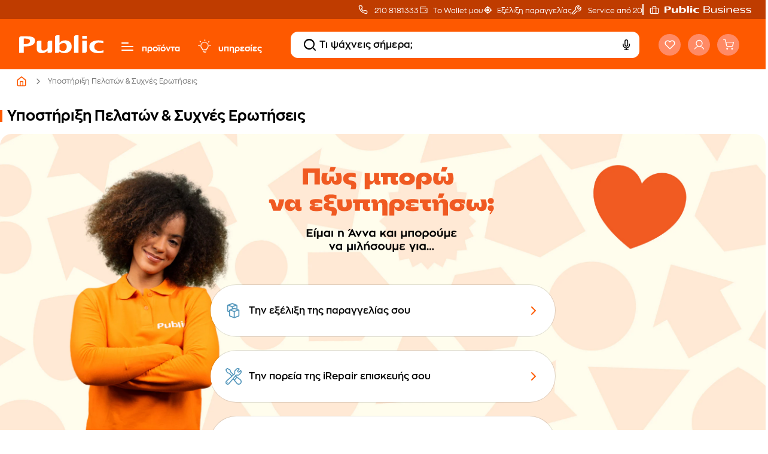

--- FILE ---
content_type: image/svg+xml
request_url: https://media.public.gr/images/lp/202308-contact-page/paraggelia.svg
body_size: 1288
content:
<svg width="28" height="28" viewBox="0 0 28 28" fill="none" xmlns="http://www.w3.org/2000/svg">
<g clip-path="url(#clip0_520_2821)">
<path fill-rule="evenodd" clip-rule="evenodd" d="M12.8521 1.43128L19.8982 4.05175L19.8974 4.05393C20.4857 4.28723 20.8998 4.89009 20.8998 5.54857V11.261L23.1306 12.0906C23.7733 12.2912 24.2366 12.9254 24.2366 13.6219V22.407C24.2366 23.0671 23.8323 23.661 23.2254 23.8984L23.2109 23.9041L16.1766 26.5127C15.8327 26.65 15.4438 26.65 15.0999 26.5127L8.05102 23.8986C7.44412 23.6611 7.03992 23.0671 7.03992 22.407V16.6914L4.71423 15.8252C4.10731 15.5877 3.70312 14.9937 3.70312 14.3336V5.54857C3.70312 4.83942 4.18954 4.19449 4.84987 4.00652L11.7744 1.43128C12.1186 1.29374 12.5078 1.29374 12.8521 1.43128ZM20.1781 12.8597L15.6383 11.1714L11.0985 12.8597L15.6383 14.5437L20.1781 12.8597ZM8.11153 12.1035L11.4383 10.8663V8.01665L5.45312 5.7965V14.2329L7.03992 14.824V13.6219C7.03992 12.9399 7.48977 12.3174 8.11153 12.1035ZM13.1883 10.2155L15.0995 9.50467C15.4437 9.36712 15.833 9.36712 16.1772 9.50467L19.1498 10.6102V5.7965L13.1883 8.00789V10.2155ZM12.3132 3.09799L16.8471 4.78414L12.3015 6.47032L7.76759 4.78852L12.3132 3.09799ZM8.78992 22.3061V13.8699L14.7631 16.0856V24.5214L8.78992 22.3061ZM16.5131 24.5215V16.0857L22.4866 13.8699V22.3061L16.5131 24.5215Z" fill="#5396BB"/>
</g>
<defs>
<clipPath id="clip0_520_2821">
<rect width="28" height="28" fill="white"/>
</clipPath>
</defs>
</svg>


--- FILE ---
content_type: image/svg+xml
request_url: https://media.public.gr/images/lp/202308-contact-page/store.svg
body_size: 1549
content:
<svg width="29" height="28" viewBox="0 0 29 28" fill="none" xmlns="http://www.w3.org/2000/svg">
<g clip-path="url(#clip0_520_2827)">
<path fill-rule="evenodd" clip-rule="evenodd" d="M4.125 2.39062C3.16342 2.39062 2.375 3.17904 2.375 4.14062V7.46561C2.375 8.63213 2.82246 9.6914 3.55334 10.4843V23.8573C3.55334 24.8189 4.34176 25.6073 5.30334 25.6073H11.02V16.0406H16.97V25.6073H22.6867C23.6483 25.6073 24.4367 24.8189 24.4367 23.8573V10.4714C25.1619 9.6777 25.6034 8.62156 25.6034 7.46561V4.14062C25.6034 3.17904 24.8149 2.39062 23.8534 2.39062H4.125ZM22.6867 11.6492C22.2071 11.8258 21.6885 11.9223 21.1467 11.9223C19.6859 11.9223 18.3844 11.2172 17.5706 10.1254C16.7593 11.2146 15.4619 11.9223 13.9949 11.9223C12.5306 11.9223 11.2265 11.2139 10.4131 10.1178C9.60221 11.2113 8.30215 11.9223 6.83168 11.9223C6.29533 11.9223 5.78047 11.8272 5.30334 11.6529V23.8573H9.27V16.0406C9.27 15.079 10.0584 14.2906 11.02 14.2906H16.97C17.9316 14.2906 18.72 15.079 18.72 16.0406V23.8573H22.6867V11.6492ZM16.69 7.46561V4.14062H11.2883V7.46561L11.2883 7.48631C11.2994 8.97496 12.5115 10.1723 13.9949 10.1723C15.426 10.1723 16.5927 9.06246 16.6944 7.66421C16.6915 7.59838 16.69 7.53217 16.69 7.46561ZM21.1467 10.1723C19.7229 10.1723 18.5491 9.06922 18.4472 7.66424C18.4501 7.59839 18.4516 7.53217 18.4516 7.46561V4.14062H23.8534V7.46561C23.8534 8.95589 22.6449 10.1723 21.1467 10.1723ZM9.53821 4.14062H4.125V7.46561C4.125 8.96384 5.3414 10.1723 6.83168 10.1723C8.32296 10.1723 9.52713 8.96714 9.53825 7.4863L9.53821 7.46561V4.14062Z" fill="#5396BB"/>
</g>
<defs>
<clipPath id="clip0_520_2827">
<rect width="28" height="28" fill="white" transform="translate(0.859375)"/>
</clipPath>
</defs>
</svg>


--- FILE ---
content_type: application/javascript
request_url: https://www.public.gr/chunk-OAQ6JC6L.js
body_size: 637
content:
import{a as I}from"./chunk-IQB5GRXM.js";import{n as R}from"./chunk-GW73RGCA.js";import{a as U}from"./chunk-VWPR4TKU.js";import{a as C}from"./chunk-6U5YUPRS.js";import{h as g}from"./chunk-4Y7VACQE.js";import{A as l}from"./chunk-52REBEN3.js";import{$a as b,M as S,ea as d,k as s,na as f,s as v,sa as r,t as h}from"./chunk-EOSHGG3A.js";var e=class e{constructor(o,t,m,a,u){this.platformId=o;this.commonService=t;this.route=m;this.checkoutApiService=a;this.dialogService=u}canActivate(o,t){return this.route.url.includes("thank-you")?!0:new Promise((a,u)=>{let y=new Promise((p,n)=>{let c=sessionStorage.getItem("cancelOrderId"),T=c?this.checkoutApiService.ccCancel(c):v({cancel:!1});l(this.platformId)?T.pipe(d(i=>(sessionStorage.removeItem("cancelOrderId"),this.commonService.getCartSummary())),S(i=>(console.log("catchError ccCancel$"),i.statusText==="018"?(sessionStorage.removeItem("cancelOrderId"),this.route.navigateByUrl("/checkout/thank-you/".concat(c),{skipLocationChange:!0}),s):i.statusText==="022"&&sessionStorage.getItem("cancelOrderId")?(sessionStorage.removeItem("cancelOrderId"),this.route.navigateByUrl("/checkout/checkoutDetails/delivery?cancelledOrderWithExpiredOtp=true"),s):h(()=>i)))).subscribe({next:i=>{this.commonService.cartSummary$.value.totalCommerceItemCount?p(!0):n(!0)},error:()=>{n(!0)}}):n(!0)});Promise.all([y]).then(p=>{a(!0)}).catch(()=>{u(!0)})}).then(a=>a).catch(()=>(l(this.platformId)&&!C.ssr?this.route.navigateByUrl("checkout/empty-cart",{skipLocationChange:!1}):this.route.navigateByUrl("checkout/empty-cart",{skipLocationChange:!0}),!1))}canActivateChild(o,t){return!0}canDeactivate(o,t,m,a){return!0}canLoad(o,t){return!0}};e.\u0275fac=function(t){return new(t||e)(r(b),r(U),r(g),r(I),r(R))},e.\u0275prov=f({token:e,factory:e.\u0275fac});var k=e;export{k as a};


--- FILE ---
content_type: image/svg+xml
request_url: https://www.public.gr/assets/b2b/images/logo-business.svg
body_size: 2397
content:
<svg width="242" height="34" viewBox="0 0 242 34" fill="none" xmlns="http://www.w3.org/2000/svg">
<path d="M62.5593 8.84706V26.8811H67.7918V6.76514H65.2519C63.5493 6.76514 62.5593 7.72976 62.5593 8.84706Z" fill="white"/>
<path d="M77.1652 7.50098H71.9326V10.6007H77.1652V7.50098Z" fill="white"/>
<path d="M52.476 12.6061C49.5798 12.6061 47.4979 13.7488 46.1516 15.604V6.76514H43.5608C41.7819 6.76514 40.8936 7.65342 40.8936 8.89795V26.8811H44.0188C45.1361 26.8811 45.7977 26.2959 45.9735 25.3821C47.7269 26.703 49.6562 27.2119 51.6641 27.2119C56.8457 27.2119 59.9455 23.6819 59.9455 19.5157C59.9455 15.3496 56.8712 12.6061 52.4783 12.6061H52.476ZM50.1651 24.7483C48.6916 24.7483 47.2689 24.163 46.1516 23.2239V17.7369C47.5234 16.3142 48.9969 15.604 50.5468 15.604C53.0867 15.604 54.3821 17.0012 54.3821 19.8211C54.3821 22.4374 52.7814 24.7483 50.1651 24.7483Z" fill="white"/>
<path d="M32.434 14.9681V21.7251C30.8587 23.4022 29.2834 24.1887 27.6086 24.2141C26.1096 24.2396 25.3995 23.4762 25.3995 21.8778V12.9116H22.5033C21.1061 12.9116 20.0906 13.8762 20.0906 14.9935L20.116 22.8169C20.116 25.4332 22.4015 27.2121 25.8066 27.2121C28.4483 27.2121 30.7338 26.2475 32.4364 24.2396V26.8813L35.0526 26.8559C36.7297 26.8304 37.6435 25.993 37.6435 24.723V12.9116H34.8236C33.4264 12.9116 32.4364 13.8762 32.4364 14.9681H32.434Z" fill="white"/>
<path d="M9.14425 8.03516H2.31093C1.1173 8.03516 0 8.94889 0 10.1425V26.8812H5.35979V19.5158H7.67072C14.6822 19.5158 18.0849 16.8486 18.0849 13.0641C18.0849 9.48325 15.4687 8.03516 9.14425 8.03516ZM6.45164 16.9504H5.35979V10.5751H7.51804C10.819 10.5751 12.4198 11.5397 12.4198 13.4458C12.4198 15.6041 10.2361 16.9504 6.45164 16.9504Z" fill="white"/>
<path d="M85.7496 19.8464C85.7496 16.7976 88.0605 15.1737 90.9313 15.1737C92.7865 15.1737 94.4104 15.479 96.0366 15.9347V13.1912C94.2832 12.7841 92.4048 12.606 90.575 12.606C83.9198 12.606 80.0845 15.4767 80.0845 19.8695C80.0845 24.4914 83.9453 27.2095 90.1933 27.2095C92.2244 27.2095 94.2577 26.9296 96.2124 26.5247V23.9085C94.688 24.3665 93.0618 24.6441 91.387 24.6441C88.1114 24.6441 85.7473 22.9161 85.7473 19.8441L85.7496 19.8464Z" fill="white"/>
<path d="M71.9326 26.8813H74.5489C76.1751 26.8813 77.1652 25.8912 77.1652 24.6976V12.9116H71.9326V26.8813Z" fill="white"/>
<path d="M122.394 16.9758V16.7468C125.188 16.2634 126.764 14.5631 126.764 12.1759C126.764 9.05066 124.224 7.19775 120.032 7.19775H110.203C109.366 7.19775 108.78 7.783 108.78 8.6204V26.8835H120.108C124.605 26.8835 126.993 24.9288 126.993 21.7272C126.993 19.0855 125.163 17.4084 122.396 16.9781L122.394 16.9758ZM111.725 8.99977H119.574C122.139 8.99977 123.816 10.4479 123.816 12.4789C123.816 14.5099 122.139 16.0089 119.574 16.0089H111.725V8.99746V8.99977ZM119.599 25.0768H111.725V17.7878H119.599C122.343 17.7878 123.995 19.2613 123.995 21.4196C123.995 23.5778 122.317 25.0768 119.599 25.0768Z" fill="white"/>
<path d="M142.637 14.3339V22.2336C141.494 24.2392 139.664 25.3588 137.252 25.3588C134.432 25.3588 132.706 23.809 132.706 20.9151V12.9136H131.258C130.421 12.9136 129.861 13.4988 129.861 14.3362V21.0932C129.861 25.1067 132.274 27.214 136.287 27.214C139.107 27.214 141.163 26.0968 142.51 24.1906H142.739L142.79 26.8833H144.06C144.897 26.8833 145.482 26.298 145.482 25.4606V12.9136H144.06C143.222 12.9136 142.637 13.4988 142.637 14.3362V14.3339Z" fill="white"/>
<path d="M155.311 18.676C152.364 18.3961 151.578 17.7369 151.578 16.5687C151.578 15.2987 152.593 14.4613 155.642 14.4613C157.978 14.4613 159.834 14.8175 161.915 15.5532H162.144V13.6494C160.012 12.9369 158.106 12.6084 155.566 12.6084C150.689 12.6084 148.681 14.1583 148.681 16.6473C148.681 19.1364 150.384 20.559 155.894 20.9916C159.096 21.2715 159.882 21.9053 159.882 23.1244C159.882 24.4707 158.841 25.3336 155.691 25.3336C153.507 25.3336 151.27 24.9264 149.239 24.1908H149.01V26.0946C151.066 26.7793 153.176 27.1865 155.818 27.1865C160.694 27.1865 162.801 25.5857 162.801 22.9949C162.801 20.404 161.15 19.1595 155.309 18.676H155.311Z" fill="white"/>
<path d="M165.929 26.8813H167.377C168.214 26.8813 168.774 26.296 168.774 25.4587V12.9116H165.929V26.8813Z" fill="white"/>
<path d="M168.774 7.19531H165.929V10.4454H168.774V7.19531Z" fill="white"/>
<path d="M182.082 12.5804C179.237 12.5804 177.181 13.6977 175.86 15.6038H175.631L175.554 12.9112H174.284C173.447 12.9112 172.862 13.4965 172.862 14.3339V26.8809H174.31C175.147 26.8809 175.707 26.2957 175.707 25.4583V17.5585C176.85 15.5506 178.705 14.4333 181.143 14.4333C184.014 14.4333 185.765 15.9832 185.765 18.8771V26.8786H187.239C188.076 26.8786 188.636 26.2933 188.636 25.456V18.9534C188.636 14.6855 186.198 12.5781 182.082 12.5781V12.5804Z" fill="white"/>
<path d="M200.269 12.5552C194.706 12.5552 191.761 15.4768 191.761 19.8442C191.761 24.4915 194.912 27.235 200.88 27.235C203.827 27.235 205.934 26.8533 208.245 26.0414V24.2139H207.991C205.731 24.9495 203.57 25.3821 201.005 25.3821C196.737 25.3821 194.68 23.4251 194.604 20.3022H208.396C208.472 19.946 208.497 19.6175 208.497 19.2104C208.497 15.1969 205.247 12.5552 200.267 12.5552H200.269ZM194.604 19.1086C194.68 16.3905 196.762 14.3341 200.269 14.3341C203.776 14.3341 205.731 16.3142 205.756 19.1086H194.606H194.604Z" fill="white"/>
<path d="M217.896 18.676C214.949 18.3961 214.162 17.7369 214.162 16.5687C214.162 15.2987 215.178 14.4613 218.227 14.4613C220.563 14.4613 222.418 14.8175 224.5 15.5532H224.729V13.6494C222.596 12.9369 220.69 12.6084 218.15 12.6084C213.274 12.6084 211.266 14.1583 211.266 16.6473C211.266 19.1364 212.969 20.559 218.479 20.9916C221.68 21.2715 222.467 21.9053 222.467 23.1244C222.467 24.4707 221.426 25.3336 218.275 25.3336C216.092 25.3336 213.855 24.9264 211.824 24.1908H211.595V26.0946C213.651 26.7793 215.761 27.1865 218.403 27.1865C223.279 27.1865 225.386 25.5857 225.386 22.9949C225.386 20.404 223.735 19.1595 217.894 18.676H217.896Z" fill="white"/>
<path d="M234.507 18.676C231.56 18.3961 230.774 17.7369 230.774 16.5687C230.774 15.2987 231.789 14.4613 234.838 14.4613C237.175 14.4613 239.03 14.8175 241.112 15.5532H241.341V13.6494C239.208 12.9369 237.302 12.6084 234.762 12.6084C229.886 12.6084 227.878 14.1583 227.878 16.6473C227.878 19.1364 229.58 20.559 235.09 20.9916C238.292 21.2715 239.078 21.9053 239.078 23.1244C239.078 24.4707 238.037 25.3336 234.887 25.3336C232.703 25.3336 230.466 24.9264 228.435 24.1908H228.206V26.0946C230.263 26.7793 232.372 27.1865 235.014 27.1865C239.89 27.1865 242 25.5857 242 22.9949C242 20.404 240.348 19.1595 234.507 18.676Z" fill="white"/>
</svg>


--- FILE ---
content_type: image/svg+xml
request_url: https://media.public.gr/images/lp/202308-contact-page/irepair.svg
body_size: 5598
content:
<svg width="29" height="28" viewBox="0 0 29 28" fill="none" xmlns="http://www.w3.org/2000/svg">
<g clip-path="url(#clip0_520_2824)">
<g clip-path="url(#clip1_520_2824)">
<path d="M22.0546 0C22.4009 0 22.7472 0 23.0935 0C23.1335 0.0175298 23.1718 0.0454679 23.2135 0.0514938C24.0288 0.173654 24.7368 0.520416 25.3433 1.07425C25.8496 1.53605 25.8562 1.98634 25.3674 2.47773C24.9696 2.87817 24.5685 3.27588 24.1702 3.67578C23.8294 4.01761 23.4759 4.34794 23.1526 4.7051C22.7225 5.1806 22.9318 5.88617 23.5395 6.04668C23.8842 6.13816 24.1581 5.99847 24.3981 5.75744C25.111 5.04091 25.8255 4.32602 26.5422 3.61333C27.0074 3.15043 27.4661 3.16139 27.9083 3.63469C28.2995 4.05322 28.5894 4.53309 28.7713 5.07378C28.8628 5.34549 28.9242 5.62706 28.9992 5.90425V6.88811C28.9828 6.93029 28.957 6.97083 28.951 7.01465C28.8244 7.9525 28.3937 8.73312 27.7291 9.39542C26.8902 10.2308 26.0491 11.0646 25.2184 11.9082C24.6639 12.4713 24.0009 12.7431 23.2124 12.737C22.2562 12.7299 21.2989 12.7524 20.3433 12.7283C19.8485 12.7157 19.5466 12.9562 19.288 13.3495C19.3663 13.4092 19.4354 13.4651 19.5072 13.5166C21.9384 15.2487 24.3713 16.9787 26.8014 18.7125C27.9072 19.5013 28.6179 20.5537 28.8924 21.8914C28.9247 22.0486 28.9636 22.2042 28.9992 22.3603V23.399C28.9559 23.6203 28.9258 23.8449 28.8666 24.0618C28.3296 26.0367 27.0918 27.3585 25.0973 27.8357C23.1061 28.3117 21.3718 27.7392 20.0337 26.1813C18.7461 24.6825 17.5203 23.1306 16.2677 21.6016C15.5998 20.7865 14.9324 19.9708 14.2485 19.1354C13.9225 19.5096 13.6118 19.8651 13.3022 20.2217C11.4699 22.334 9.63758 24.4469 7.80525 26.5598C6.82771 27.6867 5.60799 28.1534 4.1236 27.9343C2.44306 27.6878 1.031 26.0887 1.00196 24.3932C0.978399 23.0391 1.49511 21.9341 2.51319 21.056C4.81018 19.0746 7.10936 17.0959 9.40744 15.1156C9.9784 14.6237 10.5483 14.1307 11.1307 13.6272C11.0814 13.5719 11.0485 13.5303 11.0107 13.4925C9.79319 12.2747 8.5773 11.0553 7.35374 9.84298C7.25566 9.74601 7.11539 9.67809 6.98223 9.63317C6.01895 9.30613 5.05402 8.98402 4.0858 8.67122C3.76251 8.56659 3.54114 8.3776 3.38771 8.07082C2.65347 6.59887 1.90497 5.13294 1.1636 3.66427C0.900591 3.14331 0.947166 2.85352 1.35813 2.44102C2.01402 1.78256 2.66607 1.12026 3.33237 0.472209C3.51703 0.292528 3.74497 0.156125 3.95319 0C4.08087 0 4.20854 0 4.33621 0C4.43265 0.0471113 4.52963 0.0925792 4.62497 0.140786C6.11758 0.895663 7.60908 1.65273 9.10333 2.40322C9.38004 2.54237 9.55922 2.74286 9.65566 3.04032C9.97292 4.01596 10.2962 4.98996 10.6326 5.95903C10.6924 6.13104 10.7998 6.30305 10.928 6.43288C12.1713 7.68846 13.4233 8.93526 14.6732 10.1843C14.7411 10.2522 14.814 10.3157 14.8902 10.3864C15.2261 10.0977 15.5373 9.81832 15.8622 9.55428C16.1461 9.32366 16.2661 9.03825 16.2622 8.67341C16.2524 7.70818 16.2683 6.74294 16.2557 5.77771C16.2458 4.99489 16.5242 4.3441 17.0759 3.79684C17.9291 2.94993 18.7784 2.09864 19.6272 1.24735C20.2211 0.651889 20.9247 0.259112 21.7472 0.0805275C21.8507 0.0580674 21.9521 0.0268425 22.0546 0ZM23.6179 1.90034C22.6885 1.42375 21.5916 1.63082 20.7839 2.42733C19.9274 3.27204 19.0836 4.12936 18.2288 4.97572C18.0009 5.20142 17.894 5.45998 17.8962 5.78045C17.9028 6.78293 17.8951 7.78487 17.8995 8.78735C17.9033 9.58496 17.5954 10.2347 16.9948 10.7523C13.2403 13.9882 9.48415 17.223 5.73182 20.4616C4.911 21.17 4.07484 21.8635 3.29511 22.6145C2.44196 23.4357 2.45128 24.8918 3.25456 25.7003C4.15922 26.6119 5.62443 26.5494 6.50004 25.542C10.4025 21.0505 14.3011 16.5563 18.1959 12.0583C18.7499 11.4185 19.4239 11.0876 20.2743 11.0964C21.2677 11.1068 22.2617 11.1117 23.2546 11.0887C23.4737 11.0838 23.7488 11.0104 23.8989 10.8652C24.8809 9.91474 25.8551 8.95498 26.7921 7.96072C27.4217 7.29239 27.5269 6.16117 27.1 5.39644C27.025 5.4671 26.9532 5.53339 26.8825 5.60186C26.3269 6.1409 25.8052 6.72103 25.2096 7.21186C23.9379 8.26036 21.8803 7.603 21.4069 6.02696C21.1094 5.03598 21.3516 4.17757 22.071 3.44734C22.5757 2.93569 23.0874 2.43061 23.6189 1.89979L23.6179 1.90034ZM17.4929 20.4978C18.7965 22.0864 20.0606 23.663 21.3653 25.2056C22.3554 26.3758 24.1203 26.6765 25.4759 25.9671C27.7691 24.7674 28.0074 21.6411 25.917 20.1127C25.0946 19.5112 24.2589 18.9278 23.4288 18.3367C22.5702 17.7254 21.711 17.114 20.8337 16.4895C19.7181 17.8283 18.6129 19.154 17.4929 20.4978ZM13.6557 11.4502C13.5532 11.3675 13.477 11.3155 13.4129 11.2514C12.1236 9.96514 10.8305 8.68163 9.5521 7.38442C9.38059 7.21022 9.24141 6.97795 9.15922 6.74678C8.83374 5.83194 8.54004 4.9056 8.22388 3.98693C8.18717 3.87956 8.10169 3.75685 8.00525 3.707C6.83429 3.10277 5.65566 2.51333 4.48251 1.91349C4.34497 1.84337 4.26114 1.85816 4.15374 1.96936C3.76799 2.36871 3.37566 2.76259 2.97456 3.14714C2.85182 3.26492 2.84908 3.35641 2.92251 3.49993C3.51484 4.65635 4.09676 5.81825 4.69347 6.97247C4.74771 7.07765 4.87045 7.17845 4.98333 7.21789C5.89237 7.53452 6.81182 7.82267 7.71703 8.14971C7.97182 8.24174 8.22771 8.39622 8.42059 8.58521C9.68196 9.82216 10.9269 11.0761 12.174 12.3278C12.2431 12.3974 12.2809 12.4987 12.3357 12.5897C12.8096 12.1805 13.208 11.8364 13.6557 11.4502ZM18.1817 14.5996C17.2365 15.6892 16.2973 16.7722 15.3455 17.87C15.7132 18.3186 16.0666 18.7498 16.4316 19.1946C17.4622 17.9576 18.4661 16.7519 19.4852 15.5292C19.0403 15.212 18.6211 14.9124 18.1822 14.5996H18.1817Z" fill="#5396BB"/>
<path d="M4.17192 23.948C4.1763 23.5026 4.55329 23.129 4.99438 23.1328C5.43603 23.1367 5.80808 23.5136 5.80918 23.9578C5.81027 24.4185 5.43055 24.7916 4.97082 24.7801C4.51822 24.7691 4.16753 24.4037 4.17192 23.948Z" fill="#5396BB"/>
</g>
</g>
<defs>
<clipPath id="clip0_520_2824">
<rect width="28" height="28" fill="white" transform="translate(0.929688)"/>
</clipPath>
<clipPath id="clip1_520_2824">
<rect width="28" height="28" fill="white" transform="translate(1)"/>
</clipPath>
</defs>
</svg>
